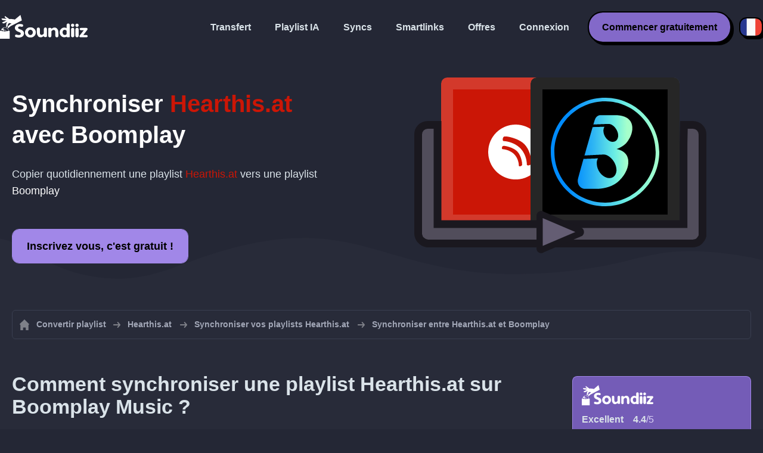

--- FILE ---
content_type: text/html; charset=UTF-8
request_url: https://soundiiz.com/fr/tutorial/sync-hearthis-with-boomplay
body_size: 5992
content:
                    <!DOCTYPE html>
<html class="theme-dark " lang="fr"  itemscope itemtype="https://schema.org/FAQPage">
<head>
    <meta charset="UTF-8" />
    <title>Synchroniser playlist Hearthis.at avec Boomplay</title>
    <link rel="canonical" href="https://soundiiz.com/fr/tutorial/sync-hearthis-with-boomplay"/>

    <!-- HREFLANG -->
                                        <link rel="alternate" hreflang="x-default" href="https://soundiiz.com/tutorial/sync-hearthis-with-boomplay" />
                        <link rel="alternate" hreflang="en" href="https://soundiiz.com/tutorial/sync-hearthis-with-boomplay" />
                                            <link rel="alternate" hreflang="es" href="https://soundiiz.com/es/tutorial/sync-hearthis-with-boomplay" />
                                            <link rel="alternate" hreflang="fr" href="https://soundiiz.com/fr/tutorial/sync-hearthis-with-boomplay" />
                                            <link rel="alternate" hreflang="ru" href="https://soundiiz.com/ru/tutorial/sync-hearthis-with-boomplay" />
                                            <link rel="alternate" hreflang="pt" href="https://soundiiz.com/pt/tutorial/sync-hearthis-with-boomplay" />
                                            <link rel="alternate" hreflang="de" href="https://soundiiz.com/de/tutorial/sync-hearthis-with-boomplay" />
                                            <link rel="alternate" hreflang="it" href="https://soundiiz.com/it/tutorial/sync-hearthis-with-boomplay" />
                                            <link rel="alternate" hreflang="da" href="https://soundiiz.com/da/tutorial/sync-hearthis-with-boomplay" />
                                            <link rel="alternate" hreflang="nl" href="https://soundiiz.com/nl/tutorial/sync-hearthis-with-boomplay" />
                                            <link rel="alternate" hreflang="no" href="https://soundiiz.com/no/tutorial/sync-hearthis-with-boomplay" />
                                            <link rel="alternate" hreflang="pl" href="https://soundiiz.com/pl/tutorial/sync-hearthis-with-boomplay" />
                                            <link rel="alternate" hreflang="sv" href="https://soundiiz.com/sv/tutorial/sync-hearthis-with-boomplay" />
                                            <link rel="alternate" hreflang="zh" href="https://soundiiz.com/zh/tutorial/sync-hearthis-with-boomplay" />
                                            <link rel="alternate" hreflang="ja" href="https://soundiiz.com/ja/tutorial/sync-hearthis-with-boomplay" />
                                            <link rel="alternate" hreflang="ar" href="https://soundiiz.com/ar/tutorial/sync-hearthis-with-boomplay" />
                                            <link rel="alternate" hreflang="tr" href="https://soundiiz.com/tr/tutorial/sync-hearthis-with-boomplay" />
                                            <link rel="alternate" hreflang="hi" href="https://soundiiz.com/hi/tutorial/sync-hearthis-with-boomplay" />
            
    <meta name="description" itemprop="description" content="Synchroniser vos playlists Hearthis.at avec Boomplay Music automatiquement chaque jour. Suivez ces tutoriaux pour créer votre première synchronisation." />
            <link rel="image_src" type="image/png" href="https://soundiiz.com/build/static/il-social.png" />
        <meta name="author" content="Soundiiz" />
    <meta name="keywords" content="soundiiz, convert, convert playlists, transfer, syncing, smart links, free, apple music, streaming services, youtube music, deezer, soundcloud, tidal, qobuz, amazon, song, lastfm, youtube" />
    <meta name="robots" content="all" />
    <meta name="viewport" content="width=device-width, initial-scale=1" />
    <meta name="theme-color" content="#242735">

    <!-- Open graph -->
    <meta property="og:site_name" content="Soundiiz" />
    <meta property="og:title" content="Synchroniser playlist Hearthis.at avec Boomplay" />
    <meta property="og:description" content="Synchroniser vos playlists Hearthis.at avec Boomplay Music automatiquement chaque jour. Suivez ces tutoriaux pour créer votre première synchronisation." />
    <meta property="og:type" content="website" />
            <meta property="og:image" content="https://soundiiz.com/build/static/il-social.png" />
        <meta property="og:url" content="https://soundiiz.com" />
    <meta property="fb:app_id" content="235280966601747" />


    <!-- Twitter graph -->
    <meta name="twitter:title" content="Synchroniser playlist Hearthis.at avec Boomplay" />
    <meta name="twitter:description" content="Synchroniser vos playlists Hearthis.at avec Boomplay Music automatiquement chaque jour. Suivez ces tutoriaux pour créer votre première synchronisation." />
            <meta name="twitter:image" content="https://soundiiz.com/build/static/il-social-twitter.png" />
        <meta name="twitter:card" content="summary" />
    <meta name="twitter:site" content="@soundiizexp" />

    
    <link rel="shortcut icon" href="/favicon/favicon.ico" />
    <link rel="icon" sizes="32x32" href="/favicon/32x32.png" />
    <link rel="icon" sizes="16x16" href="/favicon/16x16.png" />
    <link rel="apple-touch-icon" sizes="180x180" href="/favicon/180x180.png" />

    <!-- Style -->
    <link rel="stylesheet" href="/build/e88102cae272aa7bb9c2.css" integrity="sha384-Eh8c+QztoWgEIjOxfFH/To2U6Il25vnI0YfhrEDxvFZxebeoIfkVinGw1+7DQlbq">
        <link rel="stylesheet" href="/build/7c6b2b5d4ab5c9436bd8.css" integrity="sha384-K7L7jGjmk6MgeDnKICV2cg2qVE7hb6pejGoN+eHhsAkBjgkT2mIyI/GUwnNJlnCN">
    <noscript id="deferred-styles">
            <link rel="stylesheet" href="/build/c54f336046caded9b13e.css" integrity="sha384-LATNDRzbh/7LeBSPOlWH8ZU0nChTz4VB7IUmZFTwY+8TNmkLtZcZreHgi0d/o3Q7">
    </noscript>
    <noscript id="scrolled-styles">
            <link rel="stylesheet" href="/build/66163cb7b1979ee2b0ca.css" integrity="sha384-OLBgp1GsljhM2TJ+sbHjaiH9txEUvgdDTAzHv2P24donTt6/529l+9Ua0vFImLlb">
    </noscript>
    <!-- End Style -->

    <script type="application/ld+json">
		{
			"@context": "https://schema.org",
			"@graph":[
			{
                "@type":"WebSite",
                "url": "https://soundiiz.com",
                "name": "Soundiiz",
                "description": "Synchroniser vos playlists Hearthis.at avec Boomplay Music automatiquement chaque jour. Suivez ces tutoriaux pour créer votre première synchronisation.",
                "alternateName": "Soundiiz: Transférez vos playlists et favoris",
                "sameAs":[
                    "https://www.linkedin.com/company/9388497/",
                    "https://www.instagram.com/soundiizofficial",
                    "https://en.wikipedia.org/wiki/Soundiiz",
                    "https://www.facebook.com/Soundiiz",
                    "https://x.com/Soundiiz"
                ]
            },
            {
                "@type":"Organization",
                "url": "https://soundiiz.com",
                "name": "Soundiiz",
                "legalName": "BRICKOFT SAS",
                "sameAs":[
                    "https://www.linkedin.com/company/9388497/",
                    "https://www.instagram.com/soundiizofficial",
                    "https://en.wikipedia.org/wiki/Soundiiz",
                    "https://www.facebook.com/Soundiiz",
                    "https://x.com/Soundiiz"
                ],
                "logo": "/favicon/180x180.png",
                "email": "contact@soundiiz.com"
            },
            {
                "@type":[
                    "WebApplication",
                    "SoftwareApplication"
                 ],
                "operatingSystem":"all",
                "name":"Soundiiz",
                "image":"/favicon/180x180.png",
                "url":"https://soundiiz.com",
                "applicationCategory":"UtilitiesApplication",
                "aggregateRating": {
                    "@type": "AggregateRating",
                    "ratingValue": "4.4",
                    "ratingCount": "859",
                    "reviewCount": "859",
                    "bestRating": "5",
                    "worstRating": "1"
                },
                "offers": {
                    "@type":"Offer",
                    "price":"0",
                    "priceCurrency":"EUR"
                }
            }]
		}
    </script>
    <!-- Trad cookie -->
    <script>
      var cookieTrans = {
        message: 'Nous utilisons des cookies pour améliorer votre expérience sur notre site internet et pour nous aider à comprendre comment les visiteurs l&#039;utilisent. En parcourant ce site, vous acceptez cette utilisation.',
        gotIt: 'OK',
        moreInfo: 'En savoir plus'
      }
    </script>
    </head>
<body lang="fr" >
<div class="sdz-root sdz-static code-200 tutorials sync-hearthis-with-boomplay">
    <header id="header">
        <div class="navbar" role="navigation" dir="ltr">
            <div class="navbar-inner">
                <div class="soundiiz-logo">
                    <a href="/fr/" data-native="_blank" aria-label="Playlist Transfer" title="Soundiiz">
                        <img src="/build/static/logo-soundiiz.svg" alt="Playlist Transfer" height="36" />
                    </a>
                </div>
                <div class="clear"></div>
                <ul id="navigation" class="navigation">
                    <li class="navigation-item navigation-control" id="navControl"></li>
                    <li class="navigation-item"><a data-native="_blank" href="/fr/transfer-playlist-and-favorites" title="Transfert">Transfert</a></li>
                    <li class="navigation-item"><a data-native="_blank" href="/fr/ai-playlist-generator" title="Playlist IA">Playlist IA</a></li>
                    <li class="navigation-item"><a data-native="_blank" href="/fr/auto-sync-playlist" title="Synchronisez vos playlists automatiquement">Syncs</a></li>
                    <li class="navigation-item"><a data-native="_blank" href="/fr/smartlink-for-playlist-curator" title="Smartlinks">Smartlinks</a></li>
                    <li class="navigation-item"><a data-native="_blank" href="/fr/pricing" title="Offres">Offres</a></li>
                    <li class="navigation-item"><a itemprop="url" href="/fr/login" title="Connexion">Connexion</a></li>
                    <li class="navigation-item item-app btn"><a href="/fr/register" title="Commencer gratuitement">Commencer gratuitement</a></li>
                    <li id="localePicker" class="locale-picker">
    <div id="currentLocale" class="current-locale locale-fr">
        <span class="flag flag-fr"></span>
    </div>
    <ul id="localeList" class="locale-list close">
                                    <li class="locale locale-en ">
                    <a title="English (US)" href="https://soundiiz.com/tutorial/sync-hearthis-with-boomplay">
                        <span class="flag flag-en"></span>English (US)
                    </a>
                </li>
                                                <li class="locale locale-es ">
                    <a title="Español" href="https://soundiiz.com/es/tutorial/sync-hearthis-with-boomplay">
                        <span class="flag flag-es"></span>Español
                    </a>
                </li>
                                                <li class="locale locale-fr locale-selected">
                    <a title="Français" href="https://soundiiz.com/fr/tutorial/sync-hearthis-with-boomplay">
                        <span class="flag flag-fr"></span>Français
                    </a>
                </li>
                                                <li class="locale locale-ru ">
                    <a title="Русский" href="https://soundiiz.com/ru/tutorial/sync-hearthis-with-boomplay">
                        <span class="flag flag-ru"></span>Русский
                    </a>
                </li>
                                                <li class="locale locale-pt ">
                    <a title="Português (Brasil)" href="https://soundiiz.com/pt/tutorial/sync-hearthis-with-boomplay">
                        <span class="flag flag-pt"></span>Português (Brasil)
                    </a>
                </li>
                                                <li class="locale locale-de ">
                    <a title="Deutsch" href="https://soundiiz.com/de/tutorial/sync-hearthis-with-boomplay">
                        <span class="flag flag-de"></span>Deutsch
                    </a>
                </li>
                                                <li class="locale locale-it ">
                    <a title="Italiano" href="https://soundiiz.com/it/tutorial/sync-hearthis-with-boomplay">
                        <span class="flag flag-it"></span>Italiano
                    </a>
                </li>
                                                <li class="locale locale-da ">
                    <a title="Dansk" href="https://soundiiz.com/da/tutorial/sync-hearthis-with-boomplay">
                        <span class="flag flag-da"></span>Dansk
                    </a>
                </li>
                                                <li class="locale locale-nl ">
                    <a title="Nederlands" href="https://soundiiz.com/nl/tutorial/sync-hearthis-with-boomplay">
                        <span class="flag flag-nl"></span>Nederlands
                    </a>
                </li>
                                                <li class="locale locale-no ">
                    <a title="Norsk" href="https://soundiiz.com/no/tutorial/sync-hearthis-with-boomplay">
                        <span class="flag flag-no"></span>Norsk
                    </a>
                </li>
                                                <li class="locale locale-pl ">
                    <a title="Polski" href="https://soundiiz.com/pl/tutorial/sync-hearthis-with-boomplay">
                        <span class="flag flag-pl"></span>Polski
                    </a>
                </li>
                                                <li class="locale locale-sv ">
                    <a title="Svenska" href="https://soundiiz.com/sv/tutorial/sync-hearthis-with-boomplay">
                        <span class="flag flag-sv"></span>Svenska
                    </a>
                </li>
                                                <li class="locale locale-zh ">
                    <a title="中文" href="https://soundiiz.com/zh/tutorial/sync-hearthis-with-boomplay">
                        <span class="flag flag-zh"></span>中文
                    </a>
                </li>
                                                <li class="locale locale-ja ">
                    <a title="日本語" href="https://soundiiz.com/ja/tutorial/sync-hearthis-with-boomplay">
                        <span class="flag flag-ja"></span>日本語
                    </a>
                </li>
                                                <li class="locale locale-ar ">
                    <a title="العربية" href="https://soundiiz.com/ar/tutorial/sync-hearthis-with-boomplay">
                        <span class="flag flag-ar"></span>العربية
                    </a>
                </li>
                                                <li class="locale locale-tr ">
                    <a title="Türkçe" href="https://soundiiz.com/tr/tutorial/sync-hearthis-with-boomplay">
                        <span class="flag flag-tr"></span>Türkçe
                    </a>
                </li>
                                                <li class="locale locale-hi ">
                    <a title="हिन्दी" href="https://soundiiz.com/hi/tutorial/sync-hearthis-with-boomplay">
                        <span class="flag flag-hi"></span>हिन्दी
                    </a>
                </li>
                        </ul>
</li>                </ul>
            </div>
        </div>
    </header>

      <div class="overhead overhead-tutorial overhead-tutorial-syncTo">
    <div class="overhead-wrapper">
        <div class="overhead-inner">
          <h1 class="overhead-title">Synchroniser <span class="text-hearthis">Hearthis.at</span> avec <span class="text-boomplay">Boomplay</span></h1>
          <p class="overhead-desc">Copier quotidiennement une playlist <span class="text-hearthis">Hearthis.at</span> vers une playlist <span class="text-boomplay">Boomplay</span></p>
            <div class="overhead-actions">
                <a class="btn btn-large btn-primary btn-webapp" href="/fr/webapp" title="Inscrivez vous, c&#039;est gratuit !"> Inscrivez vous, c&#039;est gratuit !</a>
            </div>
        </div>
        <div class="overhead-canvas sync-from-hearthis-to-boomplay">
          <div class="canvas">
            <div class="foreground">
              <div class="wrapper-syncTo">
                <div class="canvas-platform platform-source platform-hearthis">
                  <div class="logo"></div>
                </div>
                <div class="canvas-platform platform-destination platform-boomplay">
                  <div class="logo"></div>
                </div>
              </div>
            </div>
          </div>
        </div>
    </div>
    <div class="wave-separator"></div>
  </div>
  <section class="section section-auto section-breadcrumbs">
    <div class="container container-flex container-breadcrumbs container-new container-padding">
      <nav>
        <ol class="breadcrumbs" itemscope itemtype="https://schema.org/BreadcrumbList">
                          <li itemprop="itemListElement" itemscope
                  itemtype="https://schema.org/ListItem">
                <a itemprop="item" href="/fr/" title="Convertir playlist">
                  <span itemprop="name">Convertir playlist</span></a>
                <meta itemprop="position" content="1" />
              </li>
                                                                                      <li itemprop="itemListElement" itemscope
                  itemtype="https://schema.org/ListItem">
                <a itemprop="item" href="/fr/hearthis" title="Hearthis.at">
                  <span itemprop="name">Hearthis.at</span></a>
                <meta itemprop="position" content="2" />
              </li>
                                  <li itemprop="itemListElement" itemscope
                      itemtype="https://schema.org/ListItem">
                    <a itemprop="item" href="/fr/hearthis/sync-playlist" title="Synchroniser vos playlists Hearthis.at">
                      <span itemprop="name">Synchroniser vos playlists Hearthis.at</span></a>
                    <meta itemprop="position" content="3" />
                  </li>
                              <li>Synchroniser entre Hearthis.at et Boomplay</li>
                    </ol>
      </nav>
    </div>
  </section>
  <section class="section section-tutorials">
    <div class="container container-flex container-full container-row container-tutorials container-new container-padding">
      <div class="all-tutorials">
          <div class="recap-box">
    <div class="recap-box-wrapper">
        <div class="recap-box-header">
            <div class="recap-box-logo"></div>
            <div class="trustpilot">
    <span class="trustpilot-score">Excellent</span>
    <span class="trustpilot-score-number"><strong>4.4</strong>/5</span>
    </div>        </div>
        <div class="recap-box-content">
            <div class="recap-box-title">La meilleure solution pour gérer votre collection musicale en ligne!</div>
            <ul class="recap-box-features">
                <li>41 services de musique supportés</li>
                <li>Transférez vos playlists et favoris</li>
                <li>Aucune application à installer</li>
            </ul>
        </div>
    </div>
    <div class="recap-box-footer">
        <a class="btn btn-large recap-box-action" href="/fr/webapp/playlists" title="Commencer gratuitement">Commencer gratuitement</a>
    </div>
</div>          <article class="tutorial" itemscope itemprop="mainEntity" itemtype="https://schema.org/Question">
    <h2 itemprop="name">Comment synchroniser une playlist Hearthis.at sur Boomplay Music ?</h2>
    <div itemscope itemprop="acceptedAnswer" itemtype="https://schema.org/Answer">
            <p class="group-subtitle">Les étape ci-dessous vous permettront de créer une synchronisation de playlist entre Hearthis.at et Boomplay Music. Une fois la synchronisation créée, la playlist Hearthis.at sera automatiquement remplacer dans la playlist de destination sur Boomplay Music.</p>
        <div class="sticks">
            <a href="/fr/pricing" class="stick stick-free">Gratuit (1 Sync)</a>
            <a href="/fr/pricing" class="stick stick-premium">Premium</a>
            <span class="stick stick-category stick-playlists ">Playlists</span>
            <span class="stick stick-tool stick-synchronize">Synchroniser</span>
        </div>
        <div itemprop="text">
            <ol class="process process-primary break-row">
                <li>Sélectionnez l'outil de Synchronisation sur Soundiiz</li>
                <li>Choisissez la playlists source sur Hearthis.at et la playlist correspondante sur Boomplay Music</li>
                <li>Configurez la fréquence et les options de synchronisation</li>
                <li>Confirmez votre sélection et c'est fait !</li>
            </ol>
        </div>
        <div class="notification-message info-message">
            <div class="message-content">
                <div class="message-libelle">Rendez vous sur notre page détaillée si vous souhaitez en savoir plus sur l'outil <a href='/fr/auto-sync-playlist' class='link'>Sync, automatisez vos playlists sur toutes les plateformes de musique en ligne</a>.</div>
            </div>
        </div>
        </div>
</article>          <article class="tutorial" itemscope itemprop="mainEntity" itemtype="https://schema.org/Question">
    <h2 itemprop="name">Comment garder synchro un transfert Hearthis.at sur Boomplay Music ?</h2>
    <div itemscope itemprop="acceptedAnswer" itemtype="https://schema.org/Answer">
            <p class="group-subtitle">Vous avez récemment converti une playlist Hearthis.at vers Boomplay Music et désormais vous souhaitez les garder synchronisées ? Les étapes ci-dessous peuvent vous aider :</p>
        <div class="sticks">
          <a href="/fr/pricing" class="stick stick-free">Gratuit (1 Sync)</a>
          <a href="/fr/pricing" class="stick stick-premium">Premium</a>
          <span class="stick stick-category stick-playlists ">Playlists</span>
          <span class="stick stick-tool stick-synchronize">Synchroniser</span>
        </div>
        <div itemprop="text">
          <ol class="process process-primary break-row">
              <li>Sur Soundiiz; allez dans l'interface des "Transferts récents"</li>
              <li>Recherchez le transfert Hearthis.at vers Boomplay Music que vous avez fait et sélectionnez "Synchroniser"</li>
              <li>Configurez la fréquence et les options de synchronisation</li>
              <li>Confirmez votre sélection et c'est fait !</li>
          </ol>
        </div>
        </div>
</article>          

<article class="tutorial" itemscope itemprop="mainEntity" itemtype="https://schema.org/Question">
    <h2 itemprop="name">C&#039;est quoi Hearthis.at ?</h2>
    <div itemscope itemprop="acceptedAnswer" itemtype="https://schema.org/Answer">
        <div itemprop="text">
            <p>Diffusez vos mixes, pistes et sons sur hearthis.at - streaming audio sans perte de qualité et téléchargements illimités. Vendez directement et soyez payé instantanément.</p>
        </div>
    </div>
</article>

<article class="tutorial" itemscope itemprop="mainEntity" itemtype="https://schema.org/Question">
    <h2 itemprop="name">C&#039;est quoi Boomplay Music ?</h2>
    <div itemscope itemprop="acceptedAnswer" itemtype="https://schema.org/Answer">
        <div itemprop="text">
            <p>Boomplay se concentre sur la musique africaine et internationale, vous pouvez écouter et télécharger des millions de chansons MP3, telles que les dernières chansons et télécharger gratuitement des chansons.</p>
        </div>
    </div>
</article>

<article class="tutorial" itemscope itemprop="mainEntity" itemtype="https://schema.org/Question">
    <h2 itemprop="name">C&#039;est quoi Soundiiz ?</h2>
    <div itemscope itemprop="acceptedAnswer" itemtype="https://schema.org/Answer">
        <div itemprop="text">
            <p>Soundiiz est l'outil en ligne le plus complet pour gérer sa bibliothéque musicale entre plateformes de streaming. Il est possible d'importer et d'exporter facilement ses playlists mais aussi ses favoris albums, titres et artistes.</p>
        </div>
    </div>
</article>
      </div>
      <div class="sidebar-tutorials">
          <div class="recap-box">
    <div class="recap-box-wrapper">
        <div class="recap-box-header">
            <div class="recap-box-logo"></div>
            <div class="trustpilot">
    <span class="trustpilot-score">Excellent</span>
    <span class="trustpilot-score-number"><strong>4.4</strong>/5</span>
    </div>        </div>
        <div class="recap-box-content">
            <div class="recap-box-title">La meilleure solution pour gérer votre collection musicale en ligne!</div>
            <ul class="recap-box-features">
                <li>41 services de musique supportés</li>
                <li>Transférez vos playlists et favoris</li>
                <li>Aucune application à installer</li>
            </ul>
        </div>
    </div>
    <div class="recap-box-footer">
        <a class="btn btn-large recap-box-action" href="/fr/webapp/playlists" title="Commencer gratuitement">Commencer gratuitement</a>
    </div>
</div>          <div class="other-tutorials">
            <h4>Autres tutoriels</h4>
                              <a href="/fr/tutorial/sync-deezer-with-spotify" class="tutorial-link" title="Synchronizer une playlist Deezer vers Spotify">Synchronizer une playlist Deezer vers Spotify</a>
                                            <a href="/fr/tutorial/sync-spotify-with-youtube-music" class="tutorial-link" title="Synchronizer une playlist Spotify vers YouTube Music">Synchronizer une playlist Spotify vers YouTube Music</a>
                                            <a href="/fr/tutorial/sync-spotify-with-deezer" class="tutorial-link" title="Synchronizer une playlist Spotify vers Deezer">Synchronizer une playlist Spotify vers Deezer</a>
                                              <a href="/fr/tutorial/sync-apple-music-with-tidal" class="tutorial-link" title="Synchronizer une playlist Apple Music vers TIDAL">Synchronizer une playlist Apple Music vers TIDAL</a>
                                              <a href="/fr/tutorial/sync-soundcloud-with-qobuz" class="tutorial-link" title="Synchronizer une playlist SoundCloud vers Qobuz">Synchronizer une playlist SoundCloud vers Qobuz</a>
                          <a href="/fr/tutorial/synchronize" class="btn btn-basic btn-block btn-small">Autres tutoriels</a>
          </div>
      </div>
    </div>
  </section>
  <section class="section section-hub-redirects">
    <div class="container container-flex container-row container-hub-redirects container-new container-padding">
        <div class="hub-redirects">
                        <a href="/fr/hearthis" title="Autres tutoriels Hearthis.at" class="hub-redirect hub-redirect-source hub-redirect-hearthis">
                <div class="hub-redirect-pretitle">Autres tutoriels</div>
                <div class="hub-redirect-title"><strong class="text-hearthis">Hearthis.at</strong></div>
            </a>
                                    <a href="/fr/boomplay" title="Autres tutoriels Boomplay Music" class="hub-redirect hub-redirect-destination hub-redirect-boomplay">
                <div class="hub-redirect-pretitle">Autres tutoriels</div>
                <div class="hub-redirect-title"><strong class="text-boomplay">Boomplay Music</strong></div>
            </a>
                    </div>
    </div>
</section>
    <footer>
        <div class="container container-new container-footer container-padding">
            <nav class="footer-nav">
                <a href="/fr/" title="Soundiiz: convert playlists" class="footer-logo"></a>
                <ul class="footer-inner">
                    <li class="footer-link"><a href="/blog/" data-native="_blank" title="Blog"> Blog</a></li>
                    <li class="footer-link"><a href="/fr/tutorial" data-native="_blank" title="Guides"> Guides</a></li>
                    <li class="footer-link"><a href="https://support.soundiiz.com/hc/en-us" target="_blank" rel="noopener" title="Centre d&#039;assistance">Centre d&#039;assistance</a></li>
                    <li class="footer-link"><a href="/fr/partners" data-native="_blank" title="Nos Partenaires"> Nos Partenaires</a></li>
                    <li class="footer-link"><a href="/fr/about" data-native="_blank" title="À propos de nous">À propos de nous</a></li>
                    <li class="footer-link"><a href="/fr/brand" data-native="_blank" title="Kit Presse"> Kit Presse</a></li>
                    <li class="footer-link"><a href="https://support.soundiiz.com/hc/en-us/requests/new" data-native="_blank" title="Nous contacter"> Nous contacter</a></li>
                    <li class="footer-link"><a href="/fr/api" data-native="_blank" title="Développeurs (API)"> Développeurs (API)</a></li>
                    <li class="footer-link"><a href="https://play.google.com/store/apps/details?id=fr.brickoft.soundiiz&referrer=utm_source%3Dsoundiiz%26utm_medium%3Dfooter" target="_blank" rel="noopener" title="Android app">Android App</a></li>
                </ul>
            </nav>
        </div>
        <div class="footer-cr">
            <div class="container container-new container-footer container-padding">
                <div class="footer-cr-inner">
                    <div class="cr-items">
                        <div class="cr-item">© 2026 Brickoft</div>
                        <a href="/fr/terms" data-native="_blank" title="Conditions et Confidentialité" class="cr-item cr-link">Conditions et Confidentialité</a>
                        <a href="https://status.soundiiz.com/" target="_blank" rel="noopener" data-native="_blank" title="État des services" class="cr-item cr-link"> État des services</a>
                    </div>
                    <div class="cr-follow-links">
                        <a href="https://www.facebook.com/Soundiiz" title="Facebook" rel="noreferrer" target="_blank" class="cr-follow-link link-facebook"></a>
                        <a href="https://www.instagram.com/soundiizofficial/" title="Instagram" rel="noreferrer" target="_blank" class="cr-follow-link link-instagram"></a>
                        <a href="https://x.com/soundiiz" title="X" rel="noreferrer" target="_blank" class="cr-follow-link link-twitter"></a>
                        <a href="https://www.youtube.com/channel/UCV1Vcu3E9IJKkn-Ss8yt4xg" title="YouTube" rel="noreferrer" target="_blank" class="cr-follow-link link-youtube"></a>
                        <a href="https://www.linkedin.com/company/soundiiz" data-native="_blank" title="Linkedin" rel="noreferrer"  class="cr-follow-link link-linkedin"></a>
                        <a href="https://www.reddit.com/r/Soundiiz/" data-native="_blank" title="Reddit" rel="noreferrer"  class="cr-follow-link link-reddit"></a>
                    </div>
                </div>
            </div>
        </div>
    </footer>
    <div id="cookieconsent"></div>
</div>

<!---------------- Autres js ------------------------------------------------->
<script src="/build/b6338284293b5a4e5286.js" integrity="sha384-7FYvjhSjEzB6RSG5pkeRk2QXDLukzedrpHGfuDVL+I4Nc9QHhuIXySOVcpMAbn+G"></script><script src="/build/e88102cae272aa7bb9c2.js" integrity="sha384-oq6z2YoF3P5zRRLgQugGIct3pfibGm7JuGrzjs0Q8GsMaHEAn5e4J4J0rghvyBGN"></script>
<script src="/build/c8097ee712a9d873520a.js" integrity="sha384-noE6XkwpSGhkU0VsFMEKv57rKsb9o+qGkGk8awbBJXxVXvdgn/U9Sx2N9vPWP5t9"></script>
    <script src="/build/7c6b2b5d4ab5c9436bd8.js" integrity="sha384-5c1cdhHpauhSyBeaV9twVX1AWUnXwv6IGfMtHhdl7gfC0u4F8ERIAFdPWQKFne4N"></script>
<noscript class="deferred-script">
    <script src="/build/5b86d20d5e4a879bca18.js" integrity="sha384-fT9aCTEqYdULf8yUV0FPqEvaX4yJ14jTzQm6cRJpAx43CnGrBweBmmZqc+Vv7M/K"></script>
        <script src="/build/c54f336046caded9b13e.js" integrity="sha384-YSRtWlOJG2T2BZXOxC32Y46/aZpU1OIfemGHmKtng+lozB6dxdpKcxDLCuFFgeKH"></script>
</noscript>
<noscript class="scrolled-script">
    <script src="/build/811556d62d9e8af66b8e.js" integrity="sha384-GkY3WE2FeM8Nsbd1OOmJrBttj0zJjPT2Frpgt2SERDhlo53wwaHBdVxJYN38s5NP"></script>
        <script src="/build/66163cb7b1979ee2b0ca.js" integrity="sha384-Jztli/z7ad5pJXqYqOz9FCy3WiF5jiqYwPoWybSoUY6Y2zxn6kjmggZGcMNCMeYl"></script>
</noscript>
</body>
</html>
